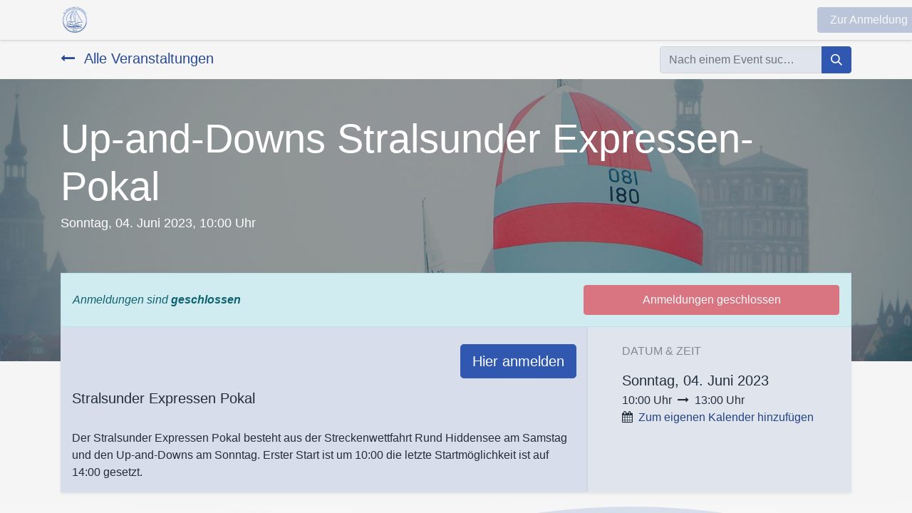

--- FILE ---
content_type: text/html; charset=utf-8
request_url: https://www.stralsunder-segelwoche.org/event/up-and-downs-stralsunder-expressen-pokal-16/register
body_size: 7434
content:
<!DOCTYPE html>
        
        
<html lang="de-DE" data-website-id="1" data-main-object="event.event(16,)">
    <head>
        <meta charset="utf-8"/>
        <meta http-equiv="X-UA-Compatible" content="IE=edge,chrome=1"/>
        <meta name="viewport" content="width=device-width, initial-scale=1"/>
        <meta name="generator" content="Odoo"/>
        <meta name="description" content="Sonntag, 04. Juni 2023, 10:00 Uhr"/>
            
        <meta property="og:type" content="website"/>
        <meta property="og:title" content="Up-and-Downs Stralsunder Expressen-Pokal"/>
        <meta property="og:site_name" content="Stralsunder Segelwoche"/>
        <meta property="og:url" content="https://www.stralsunder-segelwoche.org/event/up-and-downs-stralsunder-expressen-pokal-16/register"/>
        <meta property="og:image" content="https://www.stralsunder-segelwoche.org/web/image/645-bc781984/DSC01830.jpg"/>
        <meta property="og:description" content="Sonntag, 04. Juni 2023, 10:00 Uhr"/>
            
        <meta name="twitter:card" content="summary"/>
        <meta name="twitter:title" content="Up-and-Downs Stralsunder Expressen-Pokal"/>
        <meta name="twitter:image" content="https://www.stralsunder-segelwoche.org/web/image/645-bc781984/DSC01830.jpg"/>
        <meta name="twitter:description" content="Sonntag, 04. Juni 2023, 10:00 Uhr"/>
        
        <link rel="canonical" href="https://ssw.my-odoo.de/event/up-and-downs-stralsunder-expressen-pokal-16/register"/>
        
        <title> Up-and-Downs Stralsunder Expressen-Pokal | Stralsunder Segelwoche </title>
        <link type="image/x-icon" rel="shortcut icon" href="/web/image/website/1/favicon?unique=ab2b076"/>
        <link rel="preload" href="/web/static/src/libs/fontawesome/fonts/fontawesome-webfont.woff2?v=4.7.0" as="font" crossorigin=""/>
        <link type="text/css" rel="stylesheet" href="/web/assets/2704-83a8542/1/web.assets_frontend.min.css" data-asset-bundle="web.assets_frontend" data-asset-version="83a8542"/>
        <script id="web.layout.odooscript" type="text/javascript">
            var odoo = {
                csrf_token: "41ab3a76487c653a764bd170ebc7994ed1e07388o1801332348",
                debug: "",
            };
        </script>
        <script type="text/javascript">
            odoo.__session_info__ = {"is_admin": false, "is_system": false, "is_website_user": true, "user_id": false, "is_frontend": true, "profile_session": null, "profile_collectors": null, "profile_params": null, "show_effect": true, "bundle_params": {"lang": "en_US", "website_id": 1}, "translationURL": "/website/translations", "cache_hashes": {"translations": "28a0411d3930ad770aa2e0f67c74a49e383f6baf"}, "geoip_country_code": null, "geoip_phone_code": null, "lang_url_code": "de"};
            if (!/(^|;\s)tz=/.test(document.cookie)) {
                const userTZ = Intl.DateTimeFormat().resolvedOptions().timeZone;
                document.cookie = `tz=${userTZ}; path=/`;
            }
        </script>
        <script defer="defer" type="text/javascript" src="/web/assets/2705-d5cfc33/1/web.assets_frontend_minimal.min.js" data-asset-bundle="web.assets_frontend_minimal" data-asset-version="d5cfc33"></script>
        <script defer="defer" type="text/javascript" data-src="/web/assets/2706-30a0579/1/web.assets_frontend_lazy.min.js" data-asset-bundle="web.assets_frontend_lazy" data-asset-version="30a0579"></script>
        
            
    <link rel="manifest" href="/event/manifest.webmanifest" crossorigin="use-credentials"/>
    <link rel="apple-touch-icon" href="/web/image/website/1/app_icon/192x192?unique=ab2b076"/>
    <meta name="theme-color" content="#875A7B"/>
        
        
    </head>
    <body>
        <div id="wrapwrap" class="event   ">
                <header id="top" data-anchor="true" data-name="Header" class="  o_header_standard">
                    
    <nav data-name="Navbar" class="navbar navbar-expand-lg navbar-light o_colored_level o_cc shadow-sm">
        
            <div id="top_menu_container" class="container justify-content-start justify-content-lg-between">
                
    <a href="/" class="navbar-brand logo me-4">
            
            <span role="img" aria-label="Logo of Stralsunder Segelwoche" title="Stralsunder Segelwoche"><img src="/web/image/website/1/logo/Stralsunder%20Segelwoche?unique=ab2b076" class="img img-fluid" width="95" height="40" alt="Stralsunder Segelwoche" loading="lazy"/></span>
        </a>
    
                
                <div id="top_menu_collapse" class="collapse navbar-collapse order-last order-lg-0">
    <ul id="top_menu" class="nav navbar-nav o_menu_loading flex-grow-1">
        
                        
    <li class="nav-item">
        <a role="menuitem" href="/" class="nav-link ">
            <span>Start</span>
        </a>
    </li>
    <li class="nav-item">
        <a role="menuitem" href="/blog" class="nav-link ">
            <span>Aktuelles</span>
        </a>
    </li>
    <li class="nav-item">
        <a role="menuitem" href="/events?date=all" class="nav-link ">
            <span>Programm</span>
        </a>
    </li>
    <li class="nav-item dropdown  ">
        <a data-bs-toggle="dropdown" href="#" class="nav-link dropdown-toggle ">
            <span>Rückblicke</span>
        </a>
        <ul class="dropdown-menu" role="menu">
    <li class="">
        <a role="menuitem" href="/galerie-2025" class="dropdown-item ">
            <span>Galerie 2025</span>
        </a>
    </li>
    <li class="">
        <a role="menuitem" href="/galerie-2024" class="dropdown-item ">
            <span>Galerie 2024</span>
        </a>
    </li>
    <li class="">
        <a role="menuitem" href="/bildergalerien2023" class="dropdown-item ">
            <span>Galerie 2023</span>
        </a>
    </li>
        </ul>
    </li>
    <li class="nav-item dropdown  ">
        <a data-bs-toggle="dropdown" href="#" class="nav-link dropdown-toggle ">
            <span>Ergebnisse</span>
        </a>
        <ul class="dropdown-menu" role="menu">
    <li class="">
        <a role="menuitem" href="/ergebnisse-2025" class="dropdown-item ">
            <span>Ergebnisse 2025</span>
        </a>
    </li>
    <li class="">
        <a role="menuitem" href="/ergebnisse-2024" class="dropdown-item ">
            <span>Ergebnisse 2024</span>
        </a>
    </li>
    <li class="">
        <a role="menuitem" href="/ergebnisse-2023" class="dropdown-item ">
            <span>Ergebnisse 2023</span>
        </a>
    </li>
    <li class="">
        <a role="menuitem" href="/ergebnisse-2022" class="dropdown-item ">
            <span>Ergebnisse 2022</span>
        </a>
    </li>
        </ul>
    </li>
    <li class="nav-item">
        <a role="menuitem" href="/organisationsteam-helfer" class="nav-link ">
            <span>Team &amp; Mitwirkende</span>
        </a>
    </li>
    <li class="nav-item">
        <a role="menuitem" href="/helfer-sponsoren" class="nav-link ">
            <span>Helfer &amp; Sponsoren</span>
        </a>
    </li>
    <li class="nav-item">
        <a role="menuitem" href="https://www.stralsunder-segelwoche.org/downloads" class="nav-link ">
            <span>Downloads &amp; Presse</span>
        </a>
    </li>
                        
                        
        
        
                    
    </ul>

                    
                </div>
                
    <div class="oe_structure oe_structure_solo ms-lg-4">
      <section class="s_text_block o_colored_level" data-snippet="s_text_block" data-name="Text" style="background-image: none;">
        <div class="container">
          <a href="https://www.manage2sail.com/de-de/event/7b720faf-ba85-4e7f-8658-4099cd46cd80#!/" class="_cta o_anim_fade_in o_animate o_anim_from_right o_visible btn btn-custom text-o-color-3" data-bs-original-title="" title="" style="border-width: 0px; border-style: solid; background-color: rgb(69, 103, 163); border-color: rgb(0, 0, 0);" target="_blank">
            <font style="background-color: rgb(69, 103, 163);">Zur Anmeldung</font>
          </a>
          <br/>
        </div>
      </section>
    </div>
                
    <button type="button" data-bs-toggle="collapse" data-bs-target="#top_menu_collapse" class="navbar-toggler ms-auto">
        <span class="navbar-toggler-icon o_not_editable"></span>
    </button>
            </div>
        
    </nav>
    
        </header>
                <main>
                    
        
        <div id="wrap" class="o_wevent_event js_event d-flex flex-column ">
                <nav class="navbar navbar-light border-top shadow-sm d-print-none">
                    <div class="container align-items-baseline justify-content-start">
                        <a href="/event" class="navbar-brand h4 my-0 me-0 me-md-4">
                            <i class="fa fa-long-arrow-left me-2"></i>
                            <span>Alle Veranstaltungen</span>
                        </a>
                        <ul class="navbar-nav flex-row ms-md-auto ms-0">
                        </ul>
                        <div class="d-flex align-items-centerflex-wrap ps-sm-3 pe-0">
    <form method="get" class="o_searchbar_form o_wait_lazy_js s_searchbar_input " action="/event" data-snippet="s_searchbar_input">
            <div role="search" class="input-group o_wevent_event_searchbar_form w-100 my-1 my-lg-0 ms-auto">
        <input type="search" name="search" class="search-query form-control oe_search_box None" placeholder="Nach einem Event suchen..." data-search-type="events" data-limit="5" data-display-image="true" data-display-description="true" data-display-extra-link="true" data-display-detail="false" data-order-by="name asc"/>
        <button type="submit" aria-label="Suchen" title="Suchen" class="btn oe_search_button btn-primary">
            <i class="oi oi-search"></i>
        </button>
    </div>

            <input name="order" type="hidden" class="o_search_order_by" value="name asc"/>
            
        
                            
    
        </form>
                        </div>
                    </div>
                </nav>
            
        <div name="event" itemscope="itemscope" itemtype="http://schema.org/Event">
  <div data-name="Titelbild" style="" data-use_size="True" data-use_filters="True" data-use_text_align="True" data-res-model="event.event" data-res-id="16" class="o_record_cover_container d-flex flex-column h-100 o_colored_level o_cc o_cc3 o_cc o_half_screen_height o_record_has_cover  ">
    <div style="background-image: url(/web/image/645-bc781984/DSC01830.jpg);" class="o_record_cover_component o_record_cover_image "></div>
    <div style="opacity: 0.4;" class="o_record_cover_component o_record_cover_filter oe_black">
      
    </div>
    

                <div class="container d-flex flex-column flex-grow-1 justify-content-around">
                    <div class="o_wevent_event_title">
                        <h1 class="o_wevent_event_name" itemprop="name" placeholder="Veranstaltungstitel">Up-and-Downs Stralsunder Expressen-Pokal</h1>
                        <h2 class="o_wevent_event_subtitle" placeholder="Veranstaltungsuntertitel">Sonntag, 04. Juni 2023, 10:00 Uhr</h2>
                    </div>
                </div>
                <div class="container">
    <div class="o_wevent_theme_bg_base mb-5">
        <div class="alert alert-info mb-0 row g-0 justify-content-between align-items-center" role="status">
                <div class="col col-md-8">
                    <em>Anmeldungen sind <b>geschlossen</b></em>
                </div>
                <button class="btn btn-danger col col-md-4 py-2" disabled="1">
                    <span>Anmeldungen geschlossen</span>
                </button>
        </div>
    </div>
                </div>
            
  </div>
            
      <section class="mt-n5">
          <div class="container overflow-hidden">
              <div class="row g-0 mt-n4 mb-3">
                  
                  <div id="o_wevent_event_main_col" class="o_wevent_theme_bg_base col-lg-8 px-3 pt-5 pb-0 shadow-sm">
                      <span itemprop="description"><section class="s_text_block o_colored_level" data-name="Text" style="background-image: none;">
            <h5 style="text-align: right;"><a title="" data-bs-original-title="" class="btn btn-primary btn-lg" href="https://www.manage2sail.com/de-DE/event/cc2c8420-6744-4cc1-bf32-5a293efe41eb#!/classes" target="_blank">Hier anmelden</a></h5><p></p><h5>Stralsunder Expressen Pokal<br><br></h5><p>Der Stralsunder Expressen Pokal besteht aus der Streckenwettfahrt Rund Hiddensee am Samstag und den Up-and-Downs am Sonntag. Erster Start ist um 10:00 die letzte Startmöglichkeit ist auf 14:00 gesetzt.<br></p></section></span>
                  </div>
                  <div class="o_wevent_theme_bg_light col-lg-4 shadow-sm d-print-none">
                      
                      <div class="o_wevent_sidebar_block">
                          <h6 class="o_wevent_sidebar_title">Datum & Zeit</h6>
                          <div class="d-flex">
                              <h5 class="my-1" datetime="2023-06-04 08:00:00">Sonntag, 04. Juni 2023</h5>
                          </div>
                          <span data-oe-type="datetime" data-oe-expression="event.date_begin">10:00</span> Uhr
                              <i class="fa fa-long-arrow-right mx-1"></i>
                          <span datetime="2023-06-04 11:00:00">13:00</span> Uhr
                          

                          <div class="dropdown">
                              <i class="fa fa-calendar me-1"></i>
                              <a href="#" role="button" data-bs-toggle="dropdown">Zum eigenen Kalender hinzufügen</a>
                              <div class="dropdown-menu">
                                  <a class="dropdown-item" href="/event/16/ics?action=TEMPLATE&amp;text=Up-and-Downs+Stralsunder+Expressen-Pokal&amp;dates=20230604T100000%2F20230604T130000&amp;ctz=Europe%2FBerlin&amp;details=Up-and-Downs+Stralsunder+Expressen-Pokal">iCal/Outlook</a>
                                  <a class="dropdown-item" target="_blank" href="https://www.google.com/calendar/render?action=TEMPLATE&amp;text=Up-and-Downs+Stralsunder+Expressen-Pokal&amp;dates=20230604T100000%2F20230604T130000&amp;ctz=Europe%2FBerlin&amp;details=Up-and-Downs+Stralsunder+Expressen-Pokal">Google</a>
                              </div>
                          </div>
                      </div>
                      
                      
                      
                      
                      
                  </div>
              </div>
          </div>
      </section>
  
        </div>
    
            <div class="oe_structure oe_empty" id="oe_structure_website_event_layout_1" data-editor-sub-message="Der folgende Inhalt wird für alle Veranstaltungen angezeigt werden." data-editor-message-default="true" data-editor-message="ZIEHEN SIE BAUSTEINE HIERHER"></div></div>
    
                </main>
                <footer id="bottom" data-anchor="true" data-name="Footer" class="o_footer o_colored_level o_cc ">
                    <div id="footer" class="oe_structure oe_structure_solo">
      <section class="s_text_block pb16 pt216" data-snippet="s_text_block" data-name="Text" style="background-image: none; position: relative;" data-oe-shape-data="{&#34;shape&#34;:&#34;web_editor/Wavy/01_001&#34;,&#34;flip&#34;:[&#34;y&#34;]}">
        <div class="o_we_shape o_web_editor_Wavy_01_001" style="background-image: url(&#34;/web_editor/shape/web_editor/Wavy/01_001.svg?c3=%23F6F6F6&amp;flip=y&#34;); background-position: 50% 0%;"></div>
        <div>
          <div class="row">
            <div class="pb24 o_colored_level offset-lg-1 col-lg-2 pt0">
              <h5 class="mb-3">
                <font class="text-o-color-3">Unser&nbsp;Premiumpartner</font>
                <br/>
              </h5>
              <p>
                <a href="https://www.volkswagen.de/de/haendler-werkstatt/autohaus-duerkop-stralsund.html" data-bs-original-title="" title="">
                  <img src="/web/image/773-ec7f60c0/Du%CC%88rkop-Logo1-weiss.png" alt="" class="img img-fluid o_we_custom_image" data-original-id="769" data-original-src="/web/image/769-7ebf5c0e/Du%CC%88rkop-Logo1-weiss.png" data-mimetype="image/png" data-resize-width="367" loading="lazy" style="padding: 10px;" data-bs-original-title="" title="" aria-describedby="tooltip529424"/>
                </a>
                <br/>
              </p>
            </div>
            <div id="connect" class="pb24 o_colored_level col-lg-4 pt0">
              <h5 class="mb-3">Regattabüro der Stralsunder Segelsportvereine e.V.
                <br/>
              </h5>
              <ul class="list-unstyled">
                <li><i class="fa fa-map-marker fa-fw me-2" data-bs-original-title="" title="" aria-describedby="tooltip362828" contenteditable="false"></i>
                    Zum Kleinen Dänholm 21, 18439 Stralsund</li>
                <li>
                  <i class="fa fa-phone fa-fw me-2" contenteditable="false"></i>
                  <span class="o_force_ltr"><a href="http://+493831297300" data-bs-original-title="" title=""><font class="text-o-color-3">siehe Ausschreibungen</font></a></span>
                </li>
                <li>
                  <i class="fa fa-send fa-fw me-2" data-bs-original-title="" title="" aria-describedby="tooltip356878" contenteditable="false"></i>
                  <span class="o_force_ltr"><font class="text-o-color-3"><a style="color: rgb(255, 255, 255); border-width: 1px; border-style: solid;" href="mailto:organisation@stralsunder-segelwoche.org" data-bs-original-title="" title="" class="btn btn-custom">organisation@stralsunder-segelwoche.org</a></font><span class="o_force_ltr">
                        </span></span>
                  <br/>
                </li>
                <li>
                  <span class="o_force_ltr">
                    <a href="tel:+1 (650) 555-0111" data-bs-original-title="" title="">
                      <i class="fa fa-mouse-pointer fa-fw me-2 text-o-color-3" data-bs-original-title="" title="" aria-describedby="tooltip490402" contenteditable="false"></i>
                      <span class="o_force_ltr">
                        </span></a><a href="https://www.stralsunder-segelwoche.org" data-bs-original-title="" title=""><font class="text-o-color-3">www.stralsunder-segelwoche.org</font>
                    </a></span></li>
              </ul>
            </div>
            <div class="pb24 o_colored_level col-lg-2 pt0">
              <h5 class="mb-3">
                <font class="text-o-color-3">Links</font>
                <br/>
              </h5>
              <ul class="list-unstyled">
                <li>
                  <a href="/" data-bs-original-title="" title="">
                    <font class="text-o-color-3">Home</font>
                    <font class="text-o-color-3"></font></a></li>
                <li>
                  <a href="/datenschutzerklarung" data-bs-original-title="" title="">
                    <font class="text-o-color-3">
                    Datenschutz</font>&nbsp;</a><br/>
                </li>
                <li>
                  <a href="/impressum" data-bs-original-title="" title="">
                    <font class="text-o-color-3">Impressum</font></a><a href="/ergebnisse" data-bs-original-title="" title="">&nbsp;</a>
                <br/></li><li>
                  <a href="https://www.manage2sail.com/de-de/event/7b720faf-ba85-4e7f-8658-4099cd46cd80#!/" data-bs-original-title="" title="" target="_blank">
                    <font class="text-o-color-3">Anmeldung</font></a></li><li><a href="https://www.instagram.com/stralsunder.segelwoche/" target="_blank" data-bs-original-title="" title=""><font class="text-o-color-3">instagram</font></a>&nbsp;<br/>
                </li>
              </ul>
            </div>
            <div class="pb24 o_colored_level col-lg-2 pt0">
              <h5 class="mb-3">
                <font class="text-o-color-3">Mit Unterstützung von:</font>
                <br/>
              </h5>
              <ul class="list-unstyled">
                <li>
                  <a href="https://www.intero-technologies.de/?gclid=Cj0KCQjwuLShBhC_ARIsAFod4fJPCaF6QZbMrIJkpgHysWS9tRG_rLumDMYczm630vBFm-JEqi8qyr0aAjMUEALw_wcB" data-bs-original-title="" title="">
                    <img src="/web/image/596-5a7d70d8/Intero_weiss.png" alt="" class="img img-fluid o_we_custom_image" data-original-id="596" data-original-src="/web/image/596-5a7d70d8/Intero_weiss.png" data-mimetype="image/png" data-bs-original-title="" title="" aria-describedby="tooltip481625" loading="lazy" style="padding: 10px;"/>
                  </a>
                  <br/>
                </li>
                <li>
                  <br/>
                </li>
              </ul>
            </div>
          </div>
        </div>
      </section>
    </div>
        <div id="o_footer_scrolltop_wrapper" class="container h-0 d-flex align-items-center justify-content-center">
            <a id="o_footer_scrolltop" role="button" href="#top" title="Nach Oben Scrollen" class="btn btn-primary rounded-circle d-flex align-items-center justify-content-center">
                <span class="fa fa-1x fa-chevron-up"></span>
            </a>
        </div>
  <div class="o_footer_copyright o_colored_level o_cc" data-name="Copyright">
                        <div class="container py-3">
                            <div class="row">
                                <div class="col-sm text-center text-sm-start text-muted">
                                    <span class="o_footer_copyright_name me-2">Copyright 2026 © <a style="color: rgba(255, 255, 255, 0.7) !important;" href="https://www.intero-technologies.de/" data-bs-original-title="" title="">Intero Technologies</a></span>
  </div>
                                <div class="col-sm text-center text-sm-end o_not_editable">
        <div class="o_brand_promotion">
        Powered by 
            <a target="_blank" class="badge text-bg-light" href="http://www.odoo.com?utm_source=db&amp;utm_medium=website">
                <img alt="Odoo" src="/web/static/img/odoo_logo_tiny.png" width="62" height="20" style="width: auto; height: 1em; vertical-align: baseline;" loading="lazy"/>
            </a>
        - 
                Erstellen Sie eine <a target="_blank" href="http://www.odoo.com/app/website?utm_source=db&amp;utm_medium=website">kostenlose Webseite</a>
            
    </div>
                                </div>
                            </div>
                        </div>
                    </div>
                </footer>
    <div id="website_cookies_bar" class="s_popup o_snippet_invisible o_no_save d-none" data-name="Cookies Bar" data-vcss="001" data-invisible="1">
      <div class="modal s_popup_bottom o_cookies_discrete modal_shown" data-show-after="500" data-display="afterDelay" data-consents-duration="999" data-bs-focus="false" data-bs-backdrop="false" data-bs-keyboard="false" tabindex="-1" style="display: none; background-color: var(--black-50)  !important;" aria-hidden="true">
        <div class="modal-dialog d-flex s_popup_size_full">
          <div class="modal-content oe_structure">
            <section class="o_colored_level o_cc o_cc1" style="background-image: none;">
              <div class="container">
                <div class="row">
                  <div class="col-lg-8 pt16 o_colored_level">
                    <p>
                      <span class="pe-1">Wir verwenden Cookies, um Ihnen eine bessere Nutzerfahrung auf dieser Website bieten zu können.</span>
                      <a href="/cookie-policy" class="o_cookies_bar_text_policy px-0 btn btn-link" data-bs-original-title="" title="">Cookie Richtlinien</a>
                    </p>
                  </div>
                  <div class="col-lg-4 text-end pt16 pb16 o_colored_level"><a href="/" id="cookies-consent-essential" role="button" class="js_close_popup px-2 btn btn-outline-primary rounded-circle btn-sm" data-bs-original-title="" title="">Nur notwendige Cookies</a>&nbsp;<a href="#" id="cookies-consent-all" role="button" class="js_close_popup btn btn-outline-primary rounded-circle btn-sm" data-bs-original-title="" title="">Alle Cookies zulassen</a></div>
                </div>
              </div>
            </section>
          </div>
        </div>
      </div>
    </div>
            </div>
        
        </body>
</html>

--- FILE ---
content_type: image/svg+xml
request_url: https://www.stralsunder-segelwoche.org/web_editor/shape/web_editor/Wavy/01_001.svg?c3=%23F6F6F6&flip=y
body_size: 1456
content:
<svg style="transform: scaleY(-1)" xmlns="http://www.w3.org/2000/svg" xmlns:xlink="http://www.w3.org/1999/xlink" viewBox="0 0 1400 1400">
    <defs>
      	<linearGradient id="gradient" x1="670.75" y1="13496.45" x2="815.03" y2="12552.68" gradientTransform="matrix(1, 0, 0, -1, 0, 14425.09)" gradientUnits="userSpaceOnUse">
			<stop offset="0" stop-color="#F6F6F6" stop-opacity="0"/>
			<stop offset="0.09" stop-color="#F6F6F6" stop-opacity="0.03"/>
			<stop offset="0.22" stop-color="#F6F6F6" stop-opacity="0.1"/>
			<stop offset="0.37" stop-color="#F6F6F6" stop-opacity="0.23"/>
			<stop offset="0.54" stop-color="#F6F6F6" stop-opacity="0.41"/>
			<stop offset="0.73" stop-color="#F6F6F6" stop-opacity="0.63"/>
			<stop offset="0.93" stop-color="#F6F6F6" stop-opacity="0.9"/>
			<stop offset="1" stop-color="#F6F6F6"/>
		</linearGradient>
    </defs>
    <path d="M0,1400v-43.9c264.3-45.2,505-41.8,722,10.2c249.8,59.8,506.4,26.4,678-82.3v116H0z" fill="#F6F6F6"/>
    <path d="M0,1400v-45c196.1-53,439.9-50,731.5,9c356.8,72.3,668.5-80,668.5-80v116H0z" fill="#F6F6F6" fill-opacity="0.3"/>
    <path d="M0,1400v-45c271.3-71.3,513.5-78.2,726.4-20.7c266.6,72,491.1,55.2,673.6-50.3v116H0z" fill="#F6F6F6" fill-opacity="0.3"/>
    <path d="M0,1400v-42c291.1-78.6,541.7-91.9,751.9-39.9c315.3,77.9,550.1,14.5,648.1-34.1v116H0z" fill="#F6F6F6" fill-opacity="0.35"/>
    <rect y="840" width="1400" height="560" fill="url(#gradient)"/>
</svg>
